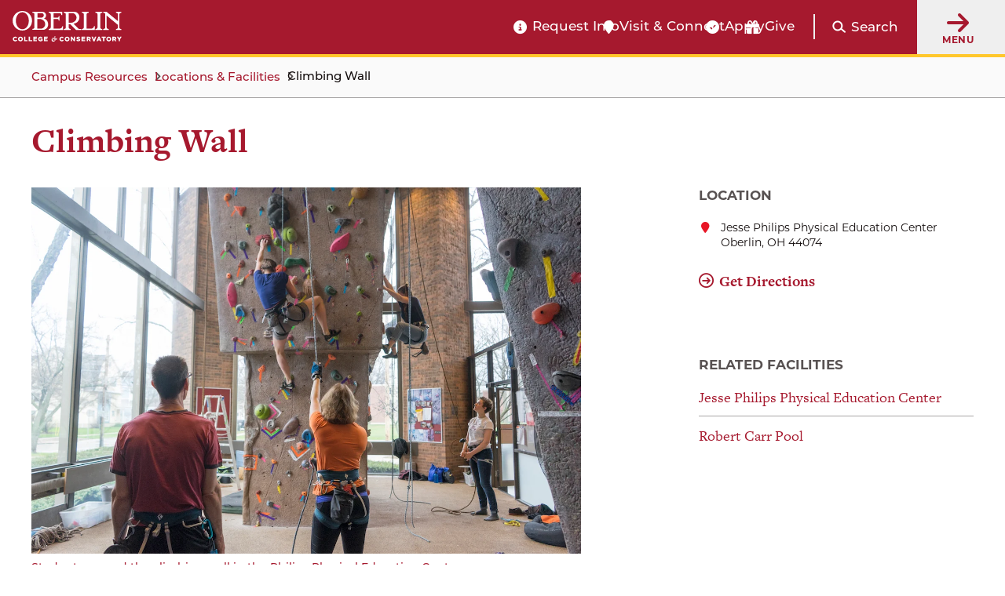

--- FILE ---
content_type: text/html; charset=UTF-8
request_url: https://www.oberlin.edu/climbing-wall
body_size: 14830
content:
<!DOCTYPE html>
<html lang="en" dir="ltr" prefix="og: https://ogp.me/ns#">
  <head>
    <!-- FAVICON -->
    <link rel="apple-touch-icon" sizes="180x180" href="/themes/custom/oberlin/apple-touch-icon.png">
    <link rel="icon" type="image/png" href="/themes/custom/oberlin/favicon-32x32.png" sizes="32x32">
    <link rel="icon" type="image/png" href="/themes/custom/oberlin/favicon-16x16.png" sizes="16x16">
    <link rel="manifest" href="/themes/custom/oberlin/manifest.json">
    <link rel="mask-icon" href="/themes/custom/oberlin/safari-pinned-tab.svg" color="#000000">
    <meta name="theme-color" content="#ffffff">

    <meta charset="utf-8" />
<meta name="description" content="In the central atrium of Jesse Philips Physical Education Center stands a four-sided, 25-foot pillar with more than 1,000 holds of all shapes and sizes. Perfect for climbing." />
<link rel="canonical" href="https://www.oberlin.edu/climbing-wall" />
<meta property="og:url" content="https://www.oberlin.edu/climbing-wall" />
<meta property="og:title" content="Climbing Wall | Oberlin College and Conservatory" />
<meta property="og:description" content="In the central atrium of Jesse Philips Physical Education Center stands a four-sided, 25-foot pillar with more than 1,000 holds of all shapes and sizes. Perfect for climbing." />
<meta property="og:image" content="https://www.oberlin.edusites/default/files/styles/width_1160/public/content/facility/image/" />
<meta property="og:image:width" content="870" />
<meta property="og:image:height" content="1160" />
<meta property="article:published_time" content="2016-10-24T12:40:37-04:00" />
<meta property="article:modified_time" content="2018-07-30T10:07:34-04:00" />
<meta name="twitter:card" content="summary_large_image" />
<meta name="twitter:title" content="Climbing Wall | Oberlin College and Conservatory" />
<meta name="twitter:description" content="In the central atrium of Jesse Philips Physical Education Center stands a four-sided, 25-foot pillar with more than 1,000 holds of all shapes and sizes. Perfect for climbing." />
<meta name="twitter:creator:id" content="225052010" />
<meta name="twitter:creator" content="@oberlincollege" />
<meta name="twitter:image" content="https://www.oberlin.edusites/default/files/styles/width_1160/public/content/facility/image/" />
<meta name="Generator" content="Drupal 11 (https://www.drupal.org)" />
<meta name="MobileOptimized" content="width" />
<meta name="HandheldFriendly" content="true" />
<meta name="viewport" content="width=device-width, initial-scale=1.0" />
<link rel="alternate" hreflang="und" href="https://www.oberlin.edu/climbing-wall" />
<link rel="icon" href="/themes/custom/oberlin/favicon.ico" type="image/vnd.microsoft.icon" />

    <title>Facilities: Climbing Wall | Oberlin College and Conservatory</title>

    <link rel="stylesheet" href="https://use.typekit.net/pft3taa.css">
    <script src="https://kit.fontawesome.com/692278f1e7.js" crossorigin="anonymous"></script>
    <link rel="stylesheet" media="all" href="/sites/default/files/css/css_-LySRAIptl6emITiBONLkNMND4pfEDrEzcniYeuLkuk.css?delta=0&amp;language=en&amp;theme=oberlin&amp;include=eJxFyUEKwCAMRNELqTmTymCFmBFjKb19uyh09x-_ckEqx6TBticWLO0W44Cd4ZM0Zcka5sFNv_qE_JmU9X1--8aQkh0Pb0wg0Q" />
<link rel="stylesheet" media="all" href="/sites/default/files/css/css_sNFUlxDVgxszLTW9QNCAvQdLaQelbu-p7Gc_oKzEs-M.css?delta=1&amp;language=en&amp;theme=oberlin&amp;include=eJxFyUEKwCAMRNELqTmTymCFmBFjKb19uyh09x-_ckEqx6TBticWLO0W44Cd4ZM0Zcka5sFNv_qE_JmU9X1--8aQkh0Pb0wg0Q" />

    <script type="application/json" data-drupal-selector="drupal-settings-json">{"path":{"baseUrl":"\/","pathPrefix":"","currentPath":"node\/3581","currentPathIsAdmin":false,"isFront":false,"currentLanguage":"en"},"pluralDelimiter":"\u0003","suppressDeprecationErrors":true,"gtag":{"tagId":"","consentMode":false,"otherIds":[],"events":[],"additionalConfigInfo":[]},"ajaxPageState":{"libraries":"[base64]","theme":"oberlin","theme_token":null},"ajaxTrustedUrl":{"\/search\/google":true},"gtm":{"tagId":null,"settings":{"data_layer":"dataLayer","include_classes":false,"allowlist_classes":"","blocklist_classes":"","include_environment":false,"environment_id":"","environment_token":""},"tagIds":["GTM-P537WVQ"]},"admin_dialogs":{"paths":{"\/admin\/config\/system\/actions\/configure\/*":{"class":["use-ajax"],"data-dialog-type":"modal","data-dialog-options":"{\u0022width\u0022:\u0022550\u0022}"},"\/admin\/config\/search\/redirect\/add*":{"class":["use-ajax"],"data-dialog-type":"modal","data-dialog-options":"{\u0022width\u0022:\u0022650\u0022}"},"\/admin\/config\/user-interface\/admin-toolbar*":{"class":["use-ajax"],"data-dialog-type":"modal","data-dialog-options":"{\u0022width\u0022:\u0022550\u0022}"},"\/aggregator\/sources\/add*":{"class":["use-ajax"],"data-dialog-type":"modal","data-dialog-options":"{\u0022width\u0022:\u0022550\u0022}"},"\/aggregator\/sources\/*\/delete*":{"class":["use-ajax"],"data-dialog-type":"modal","data-dialog-options":"{\u0022width\u0022:\u0022550\u0022}"},"\/admin\/config\/services\/aggregator\/settings*":{"class":["use-ajax"],"data-dialog-type":"modal","data-dialog-options":"{\u0022width\u0022:\u0022550\u0022}"},"*\/admin\/config\/content\/paragraphs*":{"class":["use-ajax"],"data-dialog-type":"modal","data-dialog-options":"{\u0022width\u0022:\u0022550\u0022}"},"\/admin\/config\/services\/aggregator\/delete\/*":{"class":["use-ajax"],"data-dialog-type":"modal","data-dialog-options":"{\u0022width\u0022:\u0022550\u0022}"},"\/admin\/config\/system\/delete-orphans*":{"class":["use-ajax"],"data-dialog-type":"modal","data-dialog-options":"{\u0022width\u0022:\u0022550\u0022}"},"\/admin\/config\/development\/settings*":{"class":["use-ajax"],"data-dialog-type":"modal","data-dialog-options":"{\u0022width\u0022:\u0022550\u0022}"},"\/aggregator\/sources\/*\/configure*":{"class":["use-ajax"],"data-dialog-type":"modal","data-dialog-options":"{\u0022width\u0022:\u0022550\u0022}"},"\/comment\/*\/edit*":{"class":["use-ajax"],"data-dialog-type":"modal","data-dialog-options":"{\u0022width\u0022:\u0022550\u0022}"},"\/admin\/config\/search\/simplesitemap\/variants*":{"class":["use-ajax"],"data-dialog-type":"modal","data-dialog-options":"{\u0022width\u0022:\u0022550\u0022}"},"\/admin\/config\/search\/simplesitemap\/types\/*":{"class":["use-ajax"],"data-dialog-type":"modal","data-dialog-options":"{\u0022width\u0022:\u0022550\u0022}"},"\/admin\/config\/system\/file-resup-settings*":{"class":["use-ajax"],"data-dialog-type":"modal","data-dialog-options":"{\u0022width\u0022:\u0022550\u0022}"},"\/admin\/config\/media\/image_effects*":{"class":["use-ajax"],"data-dialog-type":"modal","data-dialog-options":"{\u0022width\u0022:\u0022550\u0022}"},"\/admin\/config\/media\/image-styles\/manage\/*\/effects\/*":{"class":["use-ajax"],"data-dialog-type":"modal","data-dialog-options":"{\u0022width\u0022:\u0022550\u0022}"},"\/admin\/config\/media\/media_file_delete\/settings*":{"class":["use-ajax"],"data-dialog-type":"modal","data-dialog-options":"{\u0022width\u0022:\u0022550\u0022}"},"\/admin\/config\/media\/media-library*":{"class":["use-ajax"],"data-dialog-type":"modal","data-dialog-options":"{\u0022width\u0022:\u0022550\u0022}"},"*\/admin\/config\/services\/rss-publishing*":{"class":["use-ajax"],"data-dialog-type":"modal","data-dialog-options":"{\u0022width\u0022:\u0022550\u0022}"},"*\/admin\/config\/development\/maintenance*":{"class":["use-ajax"],"data-dialog-type":"modal","data-dialog-options":"{\u0022width\u0022:\u0022550\u0022}"},"*\/admin\/modules\/install*":{"class":["use-ajax"],"data-dialog-type":"modal","data-dialog-options":"{\u0022width\u0022:\u0022550\u0022}"},"*\/admin\/theme\/install*":{"class":["use-ajax"],"data-dialog-type":"modal","data-dialog-options":"{\u0022width\u0022:\u0022550\u0022}"},"*\/admin\/config\/development\/logging*":{"class":["use-ajax"],"data-dialog-type":"modal","data-dialog-options":"{\u0022width\u0022:\u0022550\u0022}"},"*\/admin\/config\/regional\/settings*":{"class":["use-ajax"],"data-dialog-type":"modal","data-dialog-options":"{\u0022width\u0022:\u0022550\u0022}"},"*\/admin\/config\/media\/media-settings*":{"class":["use-ajax"],"data-dialog-type":"modal","data-dialog-options":"{\u0022width\u0022:\u0022550\u0022}"},"*\/admin\/config\/media\/image-toolkit*":{"class":["use-ajax"],"data-dialog-type":"modal","data-dialog-options":"{\u0022width\u0022:\u0022550\u0022}"},"\/admin\/config\/services\/rest\/resource\/*\/edit":{"class":["use-ajax"],"data-dialog-type":"modal","data-dialog-options":"{\u0022width\u0022:\u0022550\u0022}"},"\/admin\/config\/user-interface\/shortcut\/link\/*":{"class":["use-ajax"],"data-dialog-type":"modal","data-dialog-options":"{\u0022width\u0022:\u0022550\u0022}"}},"selectors":{"a.media-library-item__remove":{"class":["use-ajax"],"data-dialog-type":"modal","data-dialog-options":"{\u0022width\u0022:\u0022550\u0022}"},"#menu-overview li.edit a":{"class":["use-ajax"],"data-dialog-type":"modal","data-dialog-options":"{\u0022width\u0022:\u0022650\u0022}"},".node-revision-table .revert a":{"class":["use-ajax"],"data-dialog-type":"modal","data-dialog-options":"{\u0022width\u0022:\u0022550\u0022}"},".node-revision-table .delete a":{"class":["use-ajax"],"data-dialog-type":"modal","data-dialog-options":"{\u0022width\u0022:\u0022550\u0022}"}}},"photoswipe":{"options":{"showHideAnimationType":"zoom","showAnimationDuration":333,"hideAnimationDuration":333,"zoomAnimationDuration":333,"maxWidthToAnimate":4000,"easing":"cubic-bezier(.4,0,.22,1)","bgOpacity":0.8,"spacing":0.1,"initialZoomLevel":"fit","secondaryZoomLevel":"2","maxZoomLevel":"2.5","allowPanToNext":true,"loop":true,"wheelToZoom":false,"pinchToClose":true,"clickToCloseNonZoomable":true,"closeOnVerticalDrag":true,"trapFocus":true,"returnFocus":true,"escKey":true,"arrowKeys":true,"imageClickAction":"zoom-or-close","tapAction":"toggle-controls","doubleTapAction":"zoom","bgClickAction":"close","closeTitle":"Close","zoomTitle":"Zoom","arrowPrevTitle":"Previous","arrowNextTitle":"Next","indexIndicatorSep":" \/ ","errorMsg":"The image could not be loaded.","preload":[1,2],"preloaderDelay":2000,"mainClass":""}},"mercuryEditor":{"rolloverPaddingBlock":"10"},"user":{"uid":0,"permissionsHash":"ae2575cddbe63f6292b5edd4f6a057c882081cf5df16fc69ad671bdfcc8bc25c"}}</script>
<script src="/sites/default/files/js/js_cyCGdKJfgqX7PWOAAhg7bsKmxDnGeksvICmaSrV97Xg.js?scope=header&amp;delta=0&amp;language=en&amp;theme=oberlin&amp;include=eJxdjmsOwzAIgy-Ux5Ei2lopVRKyQPe4_aZpWrf-sfAHMqalcksLU5GskX5dUBTMJsPNMhBnqV0ammmQCaNw876i7S6L5IJklGN-ydkH2uj-D6v7JMTtsmM8UpWFin5pL17nwd0ONKCv78pXeKOp4NjYiorzfXpXpskb1Lhlv6J0DNdXMdEbd8RjDNzYnmZzZzA"></script>
<script src="/modules/contrib/google_tag/js/gtag.js?t96n6l"></script>
<script src="/modules/contrib/google_tag/js/gtm.js?t96n6l"></script>


        <script src="https://p492.oberlin.edu/script.js"></script>
  </head>
  <body class="path-node page-node-type-facility">
    <a id="top"></a>

    <nav class="skip-link" aria-label="Skip to main content and navigation">
      <a id="skip-to-main" href="#main-content" class="element-invisible element-focusable">Skip to main content</a>
      <a id="skip-to-nav" href="#globalMenuButton" class="element-invisible element-focusable">Skip to main navigation</a>
    </nav>

    <noscript><iframe src="https://www.googletagmanager.com/ns.html?id=GTM-P537WVQ"
                  height="0" width="0" style="display:none;visibility:hidden"></iframe></noscript>

      <div class="dialog-off-canvas-main-canvas" data-off-canvas-main-canvas>
    <div class='layout-container'>
      <div class='l-constrained'>
      



    </div>
    
  
        <header id="site-header" aria-label="Main menu and search" class="fixed active">
    
    <div class="site-header">
        <div class="site-header__logo">
            <a class="site-header__logo__link" href="/" aria-label="Oberlin College &amp; Conservatory: Home">
                <img id="headerLogo" src="/themes/custom/oberlin/images/oberlin-logo.svg" width="139" height="39" alt="Oberlin College &amp; Conservatory">
            </a>
            
            <a class="site-header__cn__link" href="https://www.oberlin.edu/carbon-neutral-2025" aria-label="Carbon Neutral 2025">
            <svg class="svg-logo" xmlns="http://www.w3.org/2000/svg" id="Layer_1" version="1.1" viewBox="0 0 1800 436.2">
                <defs>
                    <style>
                    .st0{fill:#fff}
                    </style>
                </defs>
                <circle cx="218.1" cy="218.1" r="32.5" class="st0 circle"/>
                <path d="m241.2 27.6-17.8 126.5-5.3 14-5.2-14L195 27.6 218.1 0l23.1 27.6zM312.3 50.9 247.4 161l-10.1 10.9.4-14.9 32-123.7 31.9-16.7 10.7 34.3zM369.1 99.7l-102 76.9-13.6 6.1 6.1-13.6 76.9-102 35.8-3.2-3.2 35.8zM403 166.5l-123.8 32-14.8.4 10.8-10.1 110.1-64.9 34.3 10.7-16.6 31.9zM408.6 241.2l-126.5-17.8-13.9-5.3 13.9-5.2L408.6 195l27.6 23.1-27.6 23.1zM385.3 312.3l-110.1-64.9-10.8-10.1 14.8.4 123.8 32 16.6 31.9-34.3 10.7zM336.5 369.1l-76.9-102-6.1-13.6 13.6 6.1 102 76.9 3.3 35.8-35.9-3.2zM269.7 402.9l-32-123.7-.4-14.8 10.1 10.8 64.9 110.1-10.7 34.3-31.9-16.7zM195.1 408.6l17.8-126.5 5.2-13.9 5.3 13.9 17.8 126.5-23.1 27.6-23-27.6zM123.9 385.3l64.9-110.1 10.2-10.8-.5 14.8-32 123.8-31.8 16.6-10.8-34.3zM67.1 336.5l102.1-76.9 13.5-6.1-6.1 13.6-76.9 102-35.8 3.3 3.2-35.9zM33.3 269.7 157 237.8l14.9-.5-10.9 10.2-110.1 64.9-34.3-10.8 16.7-31.9zM27.6 195.1l126.5 17.8 14 5.2-14 5.3-126.5 17.8L0 218.1l27.6-23zM50.9 123.9 161 188.8l10.9 10.2-14.9-.5-123.7-31.9-16.7-31.9 34.3-10.8zM99.7 67.1l76.9 102.1 6.1 13.5-13.6-6.1-102-76.9-3.3-35.8 35.9 3.2zM166.5 33.3l32 123.7.4 14.9-10.1-10.9-64.9-110 10.7-34.4 31.9 16.7zM505.4 128.9v-.3c0-33.8 25.5-61.6 62.1-61.6s35.9 7.5 47 18.4l-16.7 19.2c-9.2-8.3-18.5-13.4-30.5-13.4-20.1 0-34.5 16.7-34.5 37.1v.3c0 20.4 14.1 37.4 34.5 37.4s22-5.4 31.3-13.9l16.7 16.8c-12.2 13.1-25.9 21.3-48.8 21.3-35 0-61.1-27.1-61.1-61.2ZM628 161.9v-.3c0-19.9 15.1-29.1 36.8-29.1s15.8 1.5 22.3 3.7v-1.5c0-10.7-6.6-16.7-19.6-16.7s-16.8 1.9-25.2 4.9l-6.5-19.7c10-4.4 19.9-7.3 35.4-7.3s24.3 3.7 30.8 10.2c6.8 6.8 9.9 16.8 9.9 29.1v52.9h-25v-9.9c-6.3 7-15 11.6-27.6 11.6s-31.3-9.9-31.3-27.9Zm59.4-6v-4.6c-4.4-2-10.2-3.4-16.5-3.4-11.1 0-17.9 4.4-17.9 12.6v.3c0 7 5.8 11.1 14.1 11.1 12.1 0 20.2-6.6 20.2-16ZM734.2 96.9h25.9v18.4c5.3-12.6 13.8-20.8 29.1-20.1v27h-1.4c-17.2 0-27.7 10.4-27.7 32.2v33.7h-25.9V96.9ZM831.2 176.1V188h-25.9V63.9h25.9V110c6.3-8.5 15-14.8 28.4-14.8 21.3 0 41.5 16.7 41.5 47.1v.3c0 30.4-19.9 47.1-41.5 47.1s-22.3-6.3-28.4-13.6Zm44-33.5v-.3c0-15.1-10.2-25.2-22.3-25.2s-22.1 10-22.1 25.2v.3c0 15.1 10 25.2 22.1 25.2s22.3-9.9 22.3-25.2ZM915.7 143v-.3c0-26.2 21.1-47.5 49.5-47.5s49.2 20.9 49.2 47.1v.3c0 26.2-21.1 47.5-49.5 47.5s-49.2-20.9-49.2-47.1Zm73.2 0v-.3c0-13.4-9.7-25.2-24-25.2s-23.7 11.4-23.7 24.8v.3c0 13.4 9.7 25.2 24 25.2s23.7-11.4 23.7-24.8ZM1033.1 96.9h25.9v12.9c5.9-7.7 13.6-14.6 26.7-14.6 19.6 0 31 12.9 31 33.8v59h-25.9v-50.9c0-12.2-5.8-18.5-15.7-18.5s-16.2 6.3-16.2 18.5V188H1033V96.8ZM1192.8 69h24.2l55.8 73.3V69h25.9v119.1h-22.3l-57.7-75.7v75.7h-25.9V69ZM1320.1 143v-.3c0-26 18.5-47.5 45.1-47.5s44.4 23.7 44.4 49.5-.2 4.4-.3 6.8h-63.4c2.6 11.7 10.7 17.9 22.3 17.9s15-2.7 22.1-9.4l14.8 13.1c-8.5 10.6-20.8 17-37.3 17-27.4 0-47.6-19.2-47.6-47.1Zm64.3-7.7c-1.5-11.6-8.3-19.4-19.2-19.4s-17.7 7.7-19.7 19.4h39ZM1428.1 155.9v-59h25.9v50.9c0 12.2 5.8 18.5 15.7 18.5s16.2-6.3 16.2-18.5V96.9h25.9v91.2h-25.9v-12.9c-5.9 7.7-13.6 14.6-26.7 14.6-19.6 0-31-12.9-31-33.9ZM1539 162.2V119h-10.9V96.9h10.9V73.6h25.9v23.3h21.4V119h-21.4v39c0 5.9 2.6 8.9 8.3 8.9s9-1.2 12.8-3.2v20.8c-5.4 3.2-11.7 5.3-20.4 5.3-15.8 0-26.5-6.3-26.5-27.4ZM1605.4 96.9h25.9v18.4c5.3-12.6 13.8-20.8 29.1-20.1v27h-1.4c-17.2 0-27.7 10.4-27.7 32.2v33.7h-25.9V96.9ZM1666.8 161.9v-.3c0-19.9 15.1-29.1 36.8-29.1s15.8 1.5 22.3 3.7v-1.5c0-10.7-6.6-16.7-19.6-16.7s-16.8 1.9-25.2 4.9l-6.5-19.7c10-4.4 19.9-7.3 35.4-7.3s24.3 3.7 30.8 10.2c6.8 6.8 9.9 16.8 9.9 29.1v52.9h-25v-9.9c-6.3 7-15 11.6-27.6 11.6s-31.3-9.9-31.3-27.9Zm59.4-6v-4.6c-4.4-2-10.2-3.4-16.5-3.4-11.1 0-17.9 4.4-17.9 12.6v.3c0 7 5.8 11.1 14.1 11.1 12.1 0 20.2-6.6 20.2-16ZM1774.1 63.9h25.9v124.2h-25.9V63.9ZM490.7 359.6c20.5-14.5 36.2-28.3 46.2-38.4 12.1-12.3 16.8-20.5 16.8-29.7s-5.6-15.4-15-15.4-13.8 2.7-24.5 10.7l-4.5-3.8c9.4-17 23.7-27.5 41.3-27.5s31.2 12.3 31.2 28.6c0 23.2-21 36.6-58.9 62.7l.4 2 34.2-.9 14.9-15.8 4.3.9-11.6 36.2h-73.6l-1.3-9.6ZM592 328.5c0-33.5 19.8-73 56.7-73s39.3 14 39.3 43.9-19.8 73-56.7 73-39.3-14-39.3-43.9Zm68.3-41.1c0-15.9-4.7-22.3-12.1-22.3-19.4 0-28.4 57.4-28.4 75.4s4.7 22.3 12.1 22.3c19.4 0 28.4-57.4 28.4-75.4ZM682.8 359.6c20.5-14.5 36.2-28.3 46.2-38.4 12.1-12.3 16.8-20.5 16.8-29.7s-5.6-15.4-15-15.4-13.8 2.7-24.5 10.7l-4.5-3.8c9.4-17 23.7-27.5 41.3-27.5s31.2 12.3 31.2 28.6c0 23.2-21 36.6-58.9 62.7l.4 2 34.2-.9 14.9-15.8 4.3.9-11.6 36.2H684l-1.3-9.6ZM779 350c0-8 5.1-14.9 13.2-14.9 13.6 0 16.1 14 11 23.2 3.1 2 6.7 3.1 12 3.1 11 0 19.2-7.6 19.2-18.3s-15.2-22.3-44-27.7l17.6-57.1h46.4l9.1-9.8 5.8 1.6-8.2 31.7H812l-4.3 13.6c34.2 6.2 50.7 16.9 50.7 38.2S841 372 813.5 372s-34.4-9.4-34.4-22.1Z" class="st0"/>
                </svg>
            </a>
        </div>

        <div class="site-header__functionality">
            <div id="headerBarCtaMenu" class="cta-menu">
            
  



                            
    <ul  id="block-oberlin-ctamenu-header" data-component-id="oberlin:menu" class="c-menu__list cta-menu-icons" data-depth="0">
              
                        
        
                        <li >
                      <a href="https://connect.oberlin.edu/register/prospect"  class="menu__link info-circle"  >
              Request Info
            </a>
          
                            </li>
              
                        
        
                        <li >
                      <a href="https://www.oberlin.edu/admissions-and-aid/visit-and-connect"  class="menu__link map-marker"  >
              Visit &amp; Connect
            </a>
          
                            </li>
              
                        
        
                        <li >
                      <a href="/"  class="menu__link apply-widget-link check-circle"  >
              Apply
            </a>
          
                            </li>
              
                        
        
                        <li >
                      <a href="https://advance.oberlin.edu/donate"  class="menu__link gift"  >
              Give
            </a>
          
                            </li>
          </ul>
  




            </div>

          <div class="header-main__search">
                        <a href="#" class="search-trigger js-modal" id="header-main-search-trigger" role="button"
               data-modal-content-id="modal-main-search"
               data-modal-prefix-class="narrow"
               data-modal-focus-id="js-modal-content input[type='text']">

              <span class="fa fa-search" aria-hidden="true"></span>
              <span class="search-trigger__label">Search</span>
            </a>

                        <div id="modal-main-search" style="display: none;">
              <div class="basic-box header-main__search__overlay">
                <h2 class="small-headline">Search Oberlin:</h2>
                <div class="search-block-form" data-drupal-selector="search-block-form" role="search">
  
    
      <form action="/search/google" method="get" id="search-block-form" accept-charset="UTF-8">
  


<div  class="js-form-item form-item js-form-type-search form-type__search js-form-item-keys form-item__keys form-no-label">
      <label for="edit-keys--3" class="form-item__label visually-hidden">Search</label>
  
  
  
  <input title="Enter the terms you wish to search for." data-drupal-selector="edit-keys" type="search" id="edit-keys--3" name="keys" value="" size="15" maxlength="128" class="form-search form-element form-element--type-search form-element--api-search" />


  
  
  
  </div>
<div data-drupal-selector="edit-actions" class="form-actions js-form-wrapper form-wrapper" id="edit-actions"><input data-drupal-selector="edit-submit" type="submit" id="edit-submit--3" value="Search" class="button js-form-submit form-submit" />
</div>

</form>

  </div>

              </div>
            </div>
          </div>

          <button id="globalMenuButton" class="global-menu-button" aria-haspopup="true">
                <span class="fas fa-arrow-right"></span>
                <div class="global-menu-button__text">
                    Menu
                </div>
            </button>
            <div id="globalMenuPanel" class="global-menu-panel">
                <div class="block-menu-block main-menu">
                    <h2 class="h4">Main Menu</h2>
                    

<nav id="main-navigation"  id="block-oberlin-main-menu" class="c-menu" role='navigation'  aria-label="Main navigation" >

  <div class="visually-hidden">
    Press Enter to activate a submenu, down arrow to access the items and Escape to close the submenu.
  </div>

    



                            
    <ul  id="block-oberlin-main-menu" class="c-menu c-menu__list menu" data-component-id="oberlin:menu" data-depth="0">
              
                        
                          
                        <li  class="expanded">
                      <a href="/arts-and-sciences"  class="menu__link"  >
              College of Arts &amp; Sciences
            </a>
          
                                                
    <ul  id="block-oberlin-main-menu" class="c-menu c-menu__list menu" data-component-id="oberlin:menu" data-depth="1">
              
                        
        
                        <li >
                      <a href="/arts-and-sciences/college-at-a-glance"  class="menu__link"  >
              College at a Glance
            </a>
          
                            </li>
              
                        
        
                        <li >
                      <a href="/arts-and-sciences/areas-of-study"  class="menu__link"  >
              Areas of Study: College
            </a>
          
                            </li>
              
                        
        
                        <li >
                      <a href="/arts-and-sciences/faculty-and-staff"  class="menu__link"  >
              College Faculty and Staff
            </a>
          
                            </li>
              
                        
        
                        <li >
                      <a href="/arts-and-sciences/sciences-at-oberlin"  class="menu__link"  >
              Sciences at Oberlin
            </a>
          
                            </li>
              
                        
        
                        <li >
                      <a href="/arts-and-sciences/languages-at-oberlin"  class="menu__link"  >
              Languages at Oberlin
            </a>
          
                            </li>
              
                        
        
                        <li >
                      <a href="/arts-and-sciences/practicing-arts"  class="menu__link"  >
              Practicing Arts at Oberlin
            </a>
          
                            </li>
              
                        
        
                        <li >
                      <a href="/arts-and-sciences/music-opportunities"  class="menu__link"  >
              Music Opportunities for A&amp;S Students
            </a>
          
                            </li>
              
                        
        
                        <li >
                      <a href="/arts-and-sciences/resources-and-support"  class="menu__link"  >
              Resources and Support for College Students
            </a>
          
                            </li>
              
                        
        
                        <li >
                      <a href="/arts-and-sciences/ba-bfa"  class="menu__link"  >
              BA+BFA in Integrated Arts
            </a>
          
                            </li>
              
                        
        
                        <li >
                      <a href="/arts-and-sciences/bachelor-of-science"  class="menu__link"  >
              Bachelor of Science (BS) at Oberlin
            </a>
          
                            </li>
              
                        
        
                        <li >
                      <a href="/center-engaged-liberal-arts"  class="menu__link"  >
              Center for Engaged Liberal Arts
            </a>
          
                            </li>
              
                        
        
                        <li >
                      <a href="/arts-and-sciences/life-after-oberlin-college"  class="menu__link"  >
              Life After Oberlin College
            </a>
          
                            </li>
          </ul>
  
                  </li>
              
                        
                          
                        <li  class="expanded">
                      <a href="/conservatory"  class="menu__link"  >
              Conservatory of Music
            </a>
          
                                                
    <ul  id="block-oberlin-main-menu" class="c-menu c-menu__list menu" data-component-id="oberlin:menu" data-depth="1">
              
                        
        
                        <li >
                      <a href="/conservatory/conservatory-at-a-glance"  class="menu__link"  >
              Conservatory at a Glance
            </a>
          
                            </li>
              
                        
        
                        <li >
                      <a href="/conservatory/areas-of-study"  class="menu__link"  >
              Conservatory Areas of Study
            </a>
          
                            </li>
              
                        
        
                        <li >
                      <a href="/conservatory/faculty-and-staff"  class="menu__link"  >
              Conservatory Faculty and Staff
            </a>
          
                            </li>
              
                        
        
                        <li >
                      <a href="/conservatory/divisions"  class="menu__link"  >
              Divisions
            </a>
          
                            </li>
              
                        
        
                        <li >
                      <a href="/conservatory/conservatory-complex"  class="menu__link"  >
              Conservatory Complex
            </a>
          
                            </li>
              
                        
        
                        <li >
                      <a href="/conservatory/on-stage"  class="menu__link"  >
              On Stage
            </a>
          
                            </li>
              
                        
        
                        <li >
                      <a href="/conservatory/resources-and-support"  class="menu__link"  >
              Conservatory Resources and Support
            </a>
          
                            </li>
              
                        
        
                        <li >
                      <a href="/conservatory/life-after-oberlin-conservatory"  class="menu__link"  >
              Life After Oberlin Conservatory
            </a>
          
                            </li>
          </ul>
  
                  </li>
              
                        
                          
                        <li  class="expanded">
                      <a href="/admissions-and-aid"  class="menu__link"  >
              Admissions &amp; Aid
            </a>
          
                                                
    <ul  id="block-oberlin-main-menu" class="c-menu c-menu__list menu" data-component-id="oberlin:menu" data-depth="1">
              
                        
        
                        <li >
                      <a href="/admissions-and-aid/arts-and-sciences"  class="menu__link"  >
              Arts and Sciences Admissions
            </a>
          
                            </li>
              
                        
        
                        <li >
                      <a href="/admissions-and-aid/conservatory"  class="menu__link"  >
              Conservatory of Music Admissions
            </a>
          
                            </li>
              
                        
        
                        <li >
                      <a href="/double-degree-program-oberlin"  class="menu__link"  >
              Double Degree Program
            </a>
          
                            </li>
              
                        
        
                        <li >
                      <a href="/admissions-and-aid/financial-aid"  class="menu__link"  >
              Financial Aid Overview
            </a>
          
                            </li>
              
                        
        
                        <li >
                      <a href="/admissions-and-aid/tuition-and-fees"  class="menu__link"  >
              Tuition &amp; Fees
            </a>
          
                            </li>
              
                        
        
                        <li >
                      <a href="/admissions-and-aid/visit-and-connect"  class="menu__link"  >
              Visit &amp; Connect
            </a>
          
                            </li>
              
                        
        
                        <li >
                      <a href="/admissions-and-aid/class-profile"  class="menu__link"  >
              Class Profile
            </a>
          
                            </li>
              
                        
        
                        <li >
                      <a href="https://connect.oberlin.edu/register/prospect"  class="menu__link"  >
              Request Information
            </a>
          
                            </li>
              
                        
        
                        <li >
                      <a href="/admissions-and-aid/international-students"  class="menu__link"  >
              For International Students
            </a>
          
                            </li>
              
                        
        
                        <li >
                      <a href="/admissions-and-aid/for-accepted-students"  class="menu__link"  >
              Accepted Students
            </a>
          
                            </li>
              
                        
        
                        <li >
                      <a href="/blogs"  class="menu__link"  >
              Oberlin Blogs
            </a>
          
                            </li>
          </ul>
  
                  </li>
              
                        
                          
                        <li  class="expanded">
                      <a href="/life-at-oberlin"  class="menu__link"  >
              Life at Oberlin
            </a>
          
                                                
    <ul  id="block-oberlin-main-menu" class="c-menu c-menu__list menu" data-component-id="oberlin:menu" data-depth="1">
              
                        
        
                        <li >
                      <a href="/life-at-oberlin/living-on-campus"  class="menu__link"  >
              Living on Campus
            </a>
          
                            </li>
              
                        
        
                        <li >
                      <a href="/life-at-oberlin/division-student-affairs"  class="menu__link"  >
              Division of Student Affairs
            </a>
          
                            </li>
              
                        
        
                        <li >
                      <a href="/life-at-oberlin/museum-and-the-arts"  class="menu__link"  >
              Museum and the Arts
            </a>
          
                            </li>
              
                        
        
                        <li >
                      <a href="/life-at-oberlin/athletics"  class="menu__link"  >
              Athletics
            </a>
          
                            </li>
              
                        
        
                        <li >
                      <a href="/life-at-oberlin/clubs-organizations"  class="menu__link"  >
              Clubs &amp; Organizations
            </a>
          
                            </li>
              
                        
        
                        <li >
                      <a href="/life-at-oberlin/our-traditions"  class="menu__link"  >
              Our Traditions
            </a>
          
                            </li>
              
                        
        
                        <li >
                      <a href="/life-at-oberlin/jewish-life"  class="menu__link"  >
              Jewish Life at Oberlin
            </a>
          
                            </li>
              
                        
        
                        <li >
                      <a href="/life-at-oberlin/in-and-around-oberlin"  class="menu__link"  >
              In and Around Oberlin
            </a>
          
                            </li>
          </ul>
  
                  </li>
              
                        
                          
                        <li  class="expanded">
                      <a href="/about-oberlin"  class="menu__link"  >
              About Oberlin
            </a>
          
                                                
    <ul  id="block-oberlin-main-menu" class="c-menu c-menu__list menu" data-component-id="oberlin:menu" data-depth="1">
              
                        
        
                        <li >
                      <a href="/about-oberlin/oberlin-history"  class="menu__link"  >
              Oberlin History
            </a>
          
                            </li>
              
                        
        
                        <li >
                      <a href="/about-oberlin/mission-and-values"  class="menu__link"  >
              Mission and Values
            </a>
          
                            </li>
              
                        
        
                        <li >
                      <a href="/about-oberlin/leadership-and-administration"  class="menu__link"  >
              Leadership &amp; Administration
            </a>
          
                            </li>
              
                        
        
                        <li >
                      <a href="/about-oberlin/how-oberlin-measures-excellence"  class="menu__link"  >
              How Oberlin Measures Excellence
            </a>
          
                            </li>
              
                        
        
                        <li >
                      <a href="/about-oberlin/libraries-and-collections"  class="menu__link"  >
              Libraries &amp; Collections
            </a>
          
                            </li>
              
                        
        
                        <li >
                      <a href="/about-oberlin/carbon-neutral-2025"  class="menu__link"  >
              Carbon Neutral 2025
            </a>
          
                            </li>
              
                        
        
                        <li >
                      <a href="/about-oberlin/visiting-oberlin"  class="menu__link"  >
              Visiting Oberlin
            </a>
          
                            </li>
          </ul>
  
                  </li>
              
                        
                          
                        <li  class="expanded">
                      <a href="/news-and-events"  class="menu__link"  >
              News &amp; Events
            </a>
          
                                                
    <ul  id="block-oberlin-main-menu" class="c-menu c-menu__list menu" data-component-id="oberlin:menu" data-depth="1">
              
                        
        
                        <li >
                      <a href="/news"  class="menu__link"  >
              News
            </a>
          
                            </li>
              
                        
        
                        <li >
                      <a href="/events"  class="menu__link"  >
              Events
            </a>
          
                            </li>
              
                        
        
                        <li >
                      <a href="/news-and-events/special-events"  class="menu__link"  >
              Special Events
            </a>
          
                            </li>
              
                        
        
                        <li >
                      <a href="/news-and-events/faculty-and-staff-notes"  class="menu__link"  >
              Faculty and Staff Notes
            </a>
          
                            </li>
              
                        
        
                        <li >
                      <a href="/oberlin-research-review"  class="menu__link"  >
              Oberlin Research Review
            </a>
          
                            </li>
              
                        
        
                        <li >
                      <a href="/news-and-events/running-to-the-noise-podcast"  class="menu__link"  >
              Running to the Noise Podcast
            </a>
          
                            </li>
          </ul>
  
                  </li>
              
                                          
                          
                        <li  class="expanded">
                      <a href="/campus-resources"  class="menu__link active-trail"  >
              Campus Resources
            </a>
          
                                                
    <ul  id="block-oberlin-main-menu" class="c-menu c-menu__list menu" data-component-id="oberlin:menu" data-depth="1">
              
                        
        
                        <li >
                      <a href="/offices"  class="menu__link"  >
              Offices
            </a>
          
                            </li>
              
                                          
        
                        <li >
                      <a href="/facilities"  class="menu__link active-trail"  >
              Locations &amp; Facilities
            </a>
          
                            </li>
              
                        
        
                        <li >
                      <a href="/campus-resources/bulletins"  class="menu__link"  >
              Campus Bulletins
            </a>
          
                            </li>
              
                        
        
                        <li >
                      <a href="/campus-resources/support"  class="menu__link"  >
              Campus Support Resources
            </a>
          
                            </li>
              
                        
        
                        <li >
                      <a href="/campus-resources/transportation-students"  class="menu__link"  >
              Transportation for Students
            </a>
          
                            </li>
              
                        
        
                        <li >
                      <a href="/bookstore"  class="menu__link"  >
              Bookstore
            </a>
          
                            </li>
              
                        
        
                        <li >
                      <a href="/campus-resources/contact-us"  class="menu__link"  >
              Contact Oberlin
            </a>
          
                            </li>
          </ul>
  
                  </li>
          </ul>
  



</nav>

                </div>

                <div class="block-menu-block audience-menu">
                    <h2 class="h4">Resources For:</h2>
                    
  


                            
    <ul  id="block-oberlin-audiencemenu-header" data-component-id="oberlin:menu" class="c-menu__list menu" data-depth="0">
              
                        
        
                        <li >
                      <a href="/current-students"  class="menu__link"  >
              Current Students
            </a>
          
                            </li>
              
                        
        
                        <li >
                      <a href="/alumni"  class="menu__link"  >
              Alumni
            </a>
          
                            </li>
              
                        
        
                        <li >
                      <a href="/faculty-and-staff"  class="menu__link"  >
              Faculty &amp; Staff
            </a>
          
                            </li>
              
                        
        
                        <li >
                      <a href="/parents"  class="menu__link"  >
              Parents
            </a>
          
                            </li>
              
                        
        
                        <li >
                      <a href="/community-resources"  class="menu__link"  >
              Local Community
            </a>
          
                            </li>
              
                        
        
                        <li >
                      <a href="https://jobs.oberlin.edu"  class="menu__link"  >
              Job Seekers
            </a>
          
                            </li>
          </ul>
  




                </div>
            </div>
        </div>
    </div>
    <template id="globalUnderlayTemplate">
        <div data-name="" id="globalUnderlay"></div>
    </template>
    <template id="headerBumperTemplate">
        <div style="height: var(--headerBumperHeight);" aria-hidden="true" id="headerBumper" class="hide-for-print"></div>
    </template>



          


	<div  class="region region__name--breadcrumb">
					<div id="block-oberlin-breadcrumbs">
  
    
      <nav role='navigation' aria-label='Breadcrumb'  data-component-id="oberlin:breadcrumbs" class="c-breadcrumb breadcrumbs">
      <ol class='breadcrumb-bar'>
                                    <li class='c-breadcrumb__item'><a href="/campus-resources">Campus Resources</a></li>
                                                      <li class='c-breadcrumb__item'><a href="/facilities">Locations &amp; Facilities</a></li>
                                                      <li class='c-breadcrumb__item'>
              <span>Climbing Wall</span>
            </li>
                            </ol>
  </nav>


  </div>

			</div>

          </header>
  
  
  <a id='main-content' tabindex='-1'></a>

      


	<div  class="region region__name--highlighted">
					<div data-drupal-messages-fallback class="hidden"></div>

			</div>

  
      



  
      <main>

              <div class='l-constrained'>
          
        </div>
            
              <div class='vertical-spacing--basic page-content-wrapper--basic'>
          <div id="block-system-main" class="block block-system">
            <div class="content">
                          


	<div  class="region region__name--content">
					<div id="block-oberlin-content">
  
    
        

<article id="node-"  class="vertical-spacing--less" aria-labelledby="page-title">
  <div class="body-left-layout">
    <h1 id="page-title"><span>Climbing Wall</span>
</h1>
  </div>

    <div class="body-with-sidebar-layout">

      <div class="body-with-sidebar-layout__content vertical-spacing--less">
                  <div class="top-image">
            <figure>
                <img loading="lazy" src="/sites/default/files/content/facility/image/climbingwall_bryan_rubin_0.jpg" width="1305" height="870" alt="Students on climbing wall" />



                              <figcaption>
                                      <p class="figure__caption">Students ascend the climbing wall in the Philips Physical Education Center.</p>
                                                        <p class="figure__credit">Photo credit: Bryan Rubin</p>
                                  </figcaption>
                          </figure>
          </div>
        
                <div>
          
          <p>In the central atrium of Jesse Philips Physical Education Center stands a four-sided, 25-foot pillar with more than 1,000 holds of all shapes and sizes—enough routes for climbers of any ability to challenge themselves and have fun. A 360-square-foot bouldering cave offers additional opportunities to develop strength and climbing skills. Qualified students provide instruction in bouldering, climbing, belaying, and even lead climbing.</p>

        </div>
              </div>

      <aside class="body-with-sidebar-layout__sidebar">
                  <div class="sidebar-block">
            <h2 class="small-headline">Location</h2>

            <div class="icon-text icon-text--smaller">
            <span class="icon-text__icon fas fa-fw fa-map-marker" aria-hidden="true"></span>
              <p>Jesse Philips Physical Education Center<br>
	Oberlin, OH 44074</p>

            </div>

                          <p><a href="https://www.google.com/maps/dir//Philips+Physical+Education+Center,+Oberlin,+OH+44074/@41.2976602,-82.2251465,17z/data=!4m16!1m7!3m6!1s0x883a0a7d9de3a3cd:0x531356a050d004c3!2sPhilips+Physical+Education+Center,+Oberlin,+OH+44074!3b1!8m2!3d41.2977903!4d-82.2228427!4m7!1m0!1m5!1m1!1s0x883a0a7d9de3a3cd:0x531356a050d004c3!2m2!1d-82.2228427!2d41.2977903" class="view-more">Get Directions</a></p>
                      </div>
        
        
                  <div class="sidebar-block">
            <h2 class="small-headline">Related Facilities</h2>
              <div class="item-list">
                <ul class="lined-list">
                                                                                                <li class="first ">
                      <a href="/philips" class="node node-3831 entityreference">
                        Jesse Philips Physical Education Center
                      </a>
                    </li>
                                                                              <li class=" last">
                      <a href="/robert-carr-pool" class="node node-4011 entityreference">
                        Robert Carr Pool
                      </a>
                    </li>
                                  </ul>
              </div>
          </div>
        
        
      </aside>

    </div>

    </article>

  </div>

			</div>

            </div>
          </div>
                  </div>
            
    </main>
    
      <div class="site-footer">
    <div class="site-footer__top">
        <div class="site-footer__wrapper site-footer__wrapper--top">
            
<div id="block-oberlin-mainnavigation" class="site-footer__main-menu">
  
    
      <nav id="footerMainMenu" aria-label="Footer Main Menu">
    
                  
    <ul  id="block-oberlin-mainnavigation" class="site-footer__main-menu c-menu__list" data-component-id="oberlin:menu" data-depth="0">
              
                        
        
                        <li >
                      <a href="/arts-and-sciences"  class="menu__link"  >
              College of Arts &amp; Sciences
            </a>
          
                            </li>
              
                        
        
                        <li >
                      <a href="/conservatory"  class="menu__link"  >
              Conservatory of Music
            </a>
          
                            </li>
              
                        
        
                        <li >
                      <a href="/admissions-and-aid"  class="menu__link"  >
              Admissions &amp; Aid
            </a>
          
                            </li>
              
                        
        
                        <li >
                      <a href="/life-at-oberlin"  class="menu__link"  >
              Life at Oberlin
            </a>
          
                            </li>
              
                        
        
                        <li >
                      <a href="/about-oberlin"  class="menu__link"  >
              About Oberlin
            </a>
          
                            </li>
              
                        
        
                        <li >
                      <a href="/news-and-events"  class="menu__link"  >
              News &amp; Events
            </a>
          
                            </li>
              
                                          
        
                        <li >
                      <a href="/campus-resources"  class="menu__link active-trail"  >
              Campus Resources
            </a>
          
                            </li>
          </ul>
  


    </nav>
  </div>

            <div class="site-footer__cta">
                <nav id="footerCtaMenu" aria-label="Footer Call to Action Links" class="cta-menu">
                    


                            
    <ul  id="block-oberlin-ctamenu" data-component-id="oberlin:menu" class="c-menu__list cta-menu-icons" data-depth="0">
              
                        
        
                        <li  class="custom-menu-link">
          
            <span class="custom-menu-item">
                            <a href="https://connect.oberlin.edu/register/prospect"  class="custom-menu-link menu__link info-circle" >
                Request Info
              </a>
            </span>
          
                            </li>
              
                        
        
                        <li  class="custom-menu-link">
          
            <span class="custom-menu-item">
                            <a href="https://www.oberlin.edu/admissions-and-aid/visit-and-connect"  class="custom-menu-link menu__link map-marker" >
                Visit &amp; Connect
              </a>
            </span>
          
                            </li>
              
                        
        
                        <li  class="custom-menu-link">
          
            <span class="custom-menu-item">
                            <a href="/"  class="custom-menu-link menu__link apply-widget-link check-circle" >
                Apply
              </a>
            </span>
          
                            </li>
              
                        
        
                        <li  class="custom-menu-link">
          
            <span class="custom-menu-item">
                            <a href="https://advance.oberlin.edu/donate"  class="custom-menu-link menu__link gift" >
                Give
              </a>
            </span>
          
                            </li>
          </ul>
  



                </nav>
            </div>

            <div class="site-footer__admissions">
                <div class="site-footer__admissions__item">
                  <div class="text-content field field--name-body field--type-text-with-summary field--label-hidden field__item"><p><a class="go" href="https://www.oberlin.edu/admissions-and-aid/arts-and-sciences">College of Arts and Sciences Admissions</a><br>(800) 622-6243 or (440) 775-8411<br>38 E. College St., Oberlin, OH 44074</p></div>
                </div>
                <div class="site-footer__admissions__item">
                  <div class="text-content field field--name-body field--type-text-with-summary field--label-hidden field__item"><p><a class="go" href="https://www.oberlin.edu/admissions-and-aid/conservatory">Conservatory of Music Admissions</a><br>(440) 775-8413<br>39 W. College St., Oberlin, OH 44074</p></div>
                </div>
            </div>

        </div>
    </div>

    <div class="site-footer__bottom">
        <div class="site-footer__wrapper site-footer__wrapper--bottom">
            <div class="site-footer__logo">
                <a class="site-footer__logo__link" href="/" aria-label="Oberlin College &amp; Conservatory: Home">
                    <img id="footerLogo" src="/themes/custom/oberlin/images/oberlin-logo.svg" width="139" height="39" alt="Oberlin College &amp; Conservatory">
                </a>

              <a class="site-footer__logo__link" href="https://www.oberlin.edu/carbon-neutral-2025" aria-label="Carbon Neutral 2025" style="margin-top: 1rem">
                <svg xmlns="http://www.w3.org/2000/svg" id="cnFooterLogo" version="1.1" viewBox="0 0 1800 436.2">
                  <defs>
                    <style>
                      .cn-logo-obj{fill:#fff}
                    </style>
                  </defs>
                  <circle cx="218.1" cy="218.1" r="32.5" class="cn-logo-obj"/>
                  <path d="m241.2 27.6-17.8 126.5-5.3 14-5.2-14L195 27.6 218.1 0l23.1 27.6zM312.3 50.9 247.4 161l-10.1 10.9.4-14.9 32-123.7 31.9-16.7 10.7 34.3zM369.1 99.7l-102 76.9-13.6 6.1 6.1-13.6 76.9-102 35.8-3.2-3.2 35.8zM403 166.5l-123.8 32-14.8.4 10.8-10.1 110.1-64.9 34.3 10.7-16.6 31.9zM408.6 241.2l-126.5-17.8-13.9-5.3 13.9-5.2L408.6 195l27.6 23.1-27.6 23.1zM385.3 312.3l-110.1-64.9-10.8-10.1 14.8.4 123.8 32 16.6 31.9-34.3 10.7zM336.5 369.1l-76.9-102-6.1-13.6 13.6 6.1 102 76.9 3.3 35.8-35.9-3.2zM269.7 402.9l-32-123.7-.4-14.8 10.1 10.8 64.9 110.1-10.7 34.3-31.9-16.7zM195.1 408.6l17.8-126.5 5.2-13.9 5.3 13.9 17.8 126.5-23.1 27.6-23-27.6zM123.9 385.3l64.9-110.1 10.2-10.8-.5 14.8-32 123.8-31.8 16.6-10.8-34.3zM67.1 336.5l102.1-76.9 13.5-6.1-6.1 13.6-76.9 102-35.8 3.3 3.2-35.9zM33.3 269.7 157 237.8l14.9-.5-10.9 10.2-110.1 64.9-34.3-10.8 16.7-31.9zM27.6 195.1l126.5 17.8 14 5.2-14 5.3-126.5 17.8L0 218.1l27.6-23zM50.9 123.9 161 188.8l10.9 10.2-14.9-.5-123.7-31.9-16.7-31.9 34.3-10.8zM99.7 67.1l76.9 102.1 6.1 13.5-13.6-6.1-102-76.9-3.3-35.8 35.9 3.2zM166.5 33.3l32 123.7.4 14.9-10.1-10.9-64.9-110 10.7-34.4 31.9 16.7zM505.4 128.9v-.3c0-33.8 25.5-61.6 62.1-61.6s35.9 7.5 47 18.4l-16.7 19.2c-9.2-8.3-18.5-13.4-30.5-13.4-20.1 0-34.5 16.7-34.5 37.1v.3c0 20.4 14.1 37.4 34.5 37.4s22-5.4 31.3-13.9l16.7 16.8c-12.2 13.1-25.9 21.3-48.8 21.3-35 0-61.1-27.1-61.1-61.2ZM628 161.9v-.3c0-19.9 15.1-29.1 36.8-29.1s15.8 1.5 22.3 3.7v-1.5c0-10.7-6.6-16.7-19.6-16.7s-16.8 1.9-25.2 4.9l-6.5-19.7c10-4.4 19.9-7.3 35.4-7.3s24.3 3.7 30.8 10.2c6.8 6.8 9.9 16.8 9.9 29.1v52.9h-25v-9.9c-6.3 7-15 11.6-27.6 11.6s-31.3-9.9-31.3-27.9Zm59.4-6v-4.6c-4.4-2-10.2-3.4-16.5-3.4-11.1 0-17.9 4.4-17.9 12.6v.3c0 7 5.8 11.1 14.1 11.1 12.1 0 20.2-6.6 20.2-16ZM734.2 96.9h25.9v18.4c5.3-12.6 13.8-20.8 29.1-20.1v27h-1.4c-17.2 0-27.7 10.4-27.7 32.2v33.7h-25.9V96.9ZM831.2 176.1V188h-25.9V63.9h25.9V110c6.3-8.5 15-14.8 28.4-14.8 21.3 0 41.5 16.7 41.5 47.1v.3c0 30.4-19.9 47.1-41.5 47.1s-22.3-6.3-28.4-13.6Zm44-33.5v-.3c0-15.1-10.2-25.2-22.3-25.2s-22.1 10-22.1 25.2v.3c0 15.1 10 25.2 22.1 25.2s22.3-9.9 22.3-25.2ZM915.7 143v-.3c0-26.2 21.1-47.5 49.5-47.5s49.2 20.9 49.2 47.1v.3c0 26.2-21.1 47.5-49.5 47.5s-49.2-20.9-49.2-47.1Zm73.2 0v-.3c0-13.4-9.7-25.2-24-25.2s-23.7 11.4-23.7 24.8v.3c0 13.4 9.7 25.2 24 25.2s23.7-11.4 23.7-24.8ZM1033.1 96.9h25.9v12.9c5.9-7.7 13.6-14.6 26.7-14.6 19.6 0 31 12.9 31 33.8v59h-25.9v-50.9c0-12.2-5.8-18.5-15.7-18.5s-16.2 6.3-16.2 18.5V188H1033V96.8ZM1192.8 69h24.2l55.8 73.3V69h25.9v119.1h-22.3l-57.7-75.7v75.7h-25.9V69ZM1320.1 143v-.3c0-26 18.5-47.5 45.1-47.5s44.4 23.7 44.4 49.5-.2 4.4-.3 6.8h-63.4c2.6 11.7 10.7 17.9 22.3 17.9s15-2.7 22.1-9.4l14.8 13.1c-8.5 10.6-20.8 17-37.3 17-27.4 0-47.6-19.2-47.6-47.1Zm64.3-7.7c-1.5-11.6-8.3-19.4-19.2-19.4s-17.7 7.7-19.7 19.4h39ZM1428.1 155.9v-59h25.9v50.9c0 12.2 5.8 18.5 15.7 18.5s16.2-6.3 16.2-18.5V96.9h25.9v91.2h-25.9v-12.9c-5.9 7.7-13.6 14.6-26.7 14.6-19.6 0-31-12.9-31-33.9ZM1539 162.2V119h-10.9V96.9h10.9V73.6h25.9v23.3h21.4V119h-21.4v39c0 5.9 2.6 8.9 8.3 8.9s9-1.2 12.8-3.2v20.8c-5.4 3.2-11.7 5.3-20.4 5.3-15.8 0-26.5-6.3-26.5-27.4ZM1605.4 96.9h25.9v18.4c5.3-12.6 13.8-20.8 29.1-20.1v27h-1.4c-17.2 0-27.7 10.4-27.7 32.2v33.7h-25.9V96.9ZM1666.8 161.9v-.3c0-19.9 15.1-29.1 36.8-29.1s15.8 1.5 22.3 3.7v-1.5c0-10.7-6.6-16.7-19.6-16.7s-16.8 1.9-25.2 4.9l-6.5-19.7c10-4.4 19.9-7.3 35.4-7.3s24.3 3.7 30.8 10.2c6.8 6.8 9.9 16.8 9.9 29.1v52.9h-25v-9.9c-6.3 7-15 11.6-27.6 11.6s-31.3-9.9-31.3-27.9Zm59.4-6v-4.6c-4.4-2-10.2-3.4-16.5-3.4-11.1 0-17.9 4.4-17.9 12.6v.3c0 7 5.8 11.1 14.1 11.1 12.1 0 20.2-6.6 20.2-16ZM1774.1 63.9h25.9v124.2h-25.9V63.9ZM490.7 359.6c20.5-14.5 36.2-28.3 46.2-38.4 12.1-12.3 16.8-20.5 16.8-29.7s-5.6-15.4-15-15.4-13.8 2.7-24.5 10.7l-4.5-3.8c9.4-17 23.7-27.5 41.3-27.5s31.2 12.3 31.2 28.6c0 23.2-21 36.6-58.9 62.7l.4 2 34.2-.9 14.9-15.8 4.3.9-11.6 36.2h-73.6l-1.3-9.6ZM592 328.5c0-33.5 19.8-73 56.7-73s39.3 14 39.3 43.9-19.8 73-56.7 73-39.3-14-39.3-43.9Zm68.3-41.1c0-15.9-4.7-22.3-12.1-22.3-19.4 0-28.4 57.4-28.4 75.4s4.7 22.3 12.1 22.3c19.4 0 28.4-57.4 28.4-75.4ZM682.8 359.6c20.5-14.5 36.2-28.3 46.2-38.4 12.1-12.3 16.8-20.5 16.8-29.7s-5.6-15.4-15-15.4-13.8 2.7-24.5 10.7l-4.5-3.8c9.4-17 23.7-27.5 41.3-27.5s31.2 12.3 31.2 28.6c0 23.2-21 36.6-58.9 62.7l.4 2 34.2-.9 14.9-15.8 4.3.9-11.6 36.2H684l-1.3-9.6ZM779 350c0-8 5.1-14.9 13.2-14.9 13.6 0 16.1 14 11 23.2 3.1 2 6.7 3.1 12 3.1 11 0 19.2-7.6 19.2-18.3s-15.2-22.3-44-27.7l17.6-57.1h46.4l9.1-9.8 5.8 1.6-8.2 31.7H812l-4.3 13.6c34.2 6.2 50.7 16.9 50.7 38.2S841 372 813.5 372s-34.4-9.4-34.4-22.1Z" class="cn-logo-obj"/>
                </svg>
              </a>
            </div>

            <p class="site-footer__copyright">
                © 2026, Oberlin College and Conservatory
            </p>

            



<div id="block-oberlin-footer">
  
    
      <nav id="footerSiteLinks" aria-label="Footer Site Links">
    
                            
    <ul  id="block-oberlin-footer" data-component-id="oberlin:menu" class="c-menu__list site-footer__extra-links" data-depth="0">
              
                        
        
                        <li >
                      <a href="/privacy-policy"  class="menu__link"  >
              Privacy Policy
            </a>
          
                            </li>
              
                        
        
                        <li >
                      <a href="/copyright-policy"  class="menu__link"  >
              Copyright Policy
            </a>
          
                            </li>
              
                        
        
                        <li >
                      <a href="/about-oberlin/accreditation"  class="menu__link"  >
              Accreditation
            </a>
          
                            </li>
              
                        
        
                        <li >
                      <a href="/website-accessibility"  class="menu__link"  >
              Website Accessibility
            </a>
          
                            </li>
              
                        
        
                        <li >
                      <a href="/campus-resources/contact-us"  class="menu__link"  >
              Contact Us
            </a>
          
                            </li>
          </ul>
  


    </nav>
  </div>

            
<div id="block-oberlin-audiencemenu">
  
    
      <nav id="footerAudienceLinks" aria-label="Footer Audience Links">
    
                            
    <ul  id="block-oberlin-audiencemenu" data-component-id="oberlin:menu" class="c-menu__list site-footer__audience-links" data-depth="0">
              
                        
        
                        <li >
                      <a href="/current-students"  class="menu__link"  >
              Current Students
            </a>
          
                            </li>
              
                        
        
                        <li >
                      <a href="/alumni"  class="menu__link"  >
              Alumni
            </a>
          
                            </li>
              
                        
        
                        <li >
                      <a href="/faculty-and-staff"  class="menu__link"  >
              Faculty &amp; Staff
            </a>
          
                            </li>
              
                        
        
                        <li >
                      <a href="/parents"  class="menu__link"  >
              Parents
            </a>
          
                            </li>
              
                        
        
                        <li >
                      <a href="/community-resources"  class="menu__link"  >
              Local Community
            </a>
          
                            </li>
              
                        
        
                        <li >
                      <a href="https://jobs.oberlin.edu"  class="menu__link"  >
              Job Seekers
            </a>
          
                            </li>
          </ul>
  


    </nav>
  </div>

        </div>
    </div>
</div>

  
</div>

<div id="modal-apply">
  <div id="modal-apply__content">
    <div class="h1-wrapper">
      <p class="h1">Apply to Oberlin</p>
    </div>

    <div class="vertical-spacing--basic">
      <div class="intro-text">
        <p>Oberlin has separate application processes for the College of Arts and Sciences and the Conservatory of Music.</p>
      </div>

      <div class="grid grid--1-2">
        <div class="centerer">
          <a class="btn btn--arts-science" href="/admissions-and-aid/arts-and-sciences" data-button-limit-focus-state="">College of Arts&nbsp;and&nbsp;Sciences
          <span class="show-for-sr"> Admissions</span></a>
        </div>

        <div class="centerer">
          <a class="btn btn--conservatory" href="/admissions-and-aid/conservatory" data-button-limit-focus-state="">Conservatory
          of&nbsp;Music <span class="show-for-sr"> Admissions</span></a>
        </div>
      </div>

      <hr style="width: 100%; border-color: var(--black);">

      <div class="modal__apply__ddp">
        <p class="h3">Double Degree Program</p>

        <div>
          <p>You have exceptional musical talent and intellectual enthusiasm.<br/>We have a place just for you.</p>

          <a class="go" href="/admissions-and-aid/double-degree-program" style="color: var(--white)">Double Degree Program Applicants</a>
        </div>
      </div>
    </div>
  </div>
</div>



  </div>

    
    <script src="/core/assets/vendor/jquery/jquery.min.js?v=4.0.0-rc.1"></script>
<script src="/sites/default/files/js/js_Rh305PwvxI0uw7KMgOfNPGG6bZSWL8ocz_DnR6wjYQs.js?scope=footer&amp;delta=1&amp;language=en&amp;theme=oberlin&amp;include=eJxdjmsOwzAIgy-Ux5Ei2lopVRKyQPe4_aZpWrf-sfAHMqalcksLU5GskX5dUBTMJsPNMhBnqV0ammmQCaNw876i7S6L5IJklGN-ydkH2uj-D6v7JMTtsmM8UpWFin5pL17nwd0ONKCv78pXeKOp4NjYiorzfXpXpskb1Lhlv6J0DNdXMdEbd8RjDNzYnmZzZzA"></script>

  </body>
</html>
